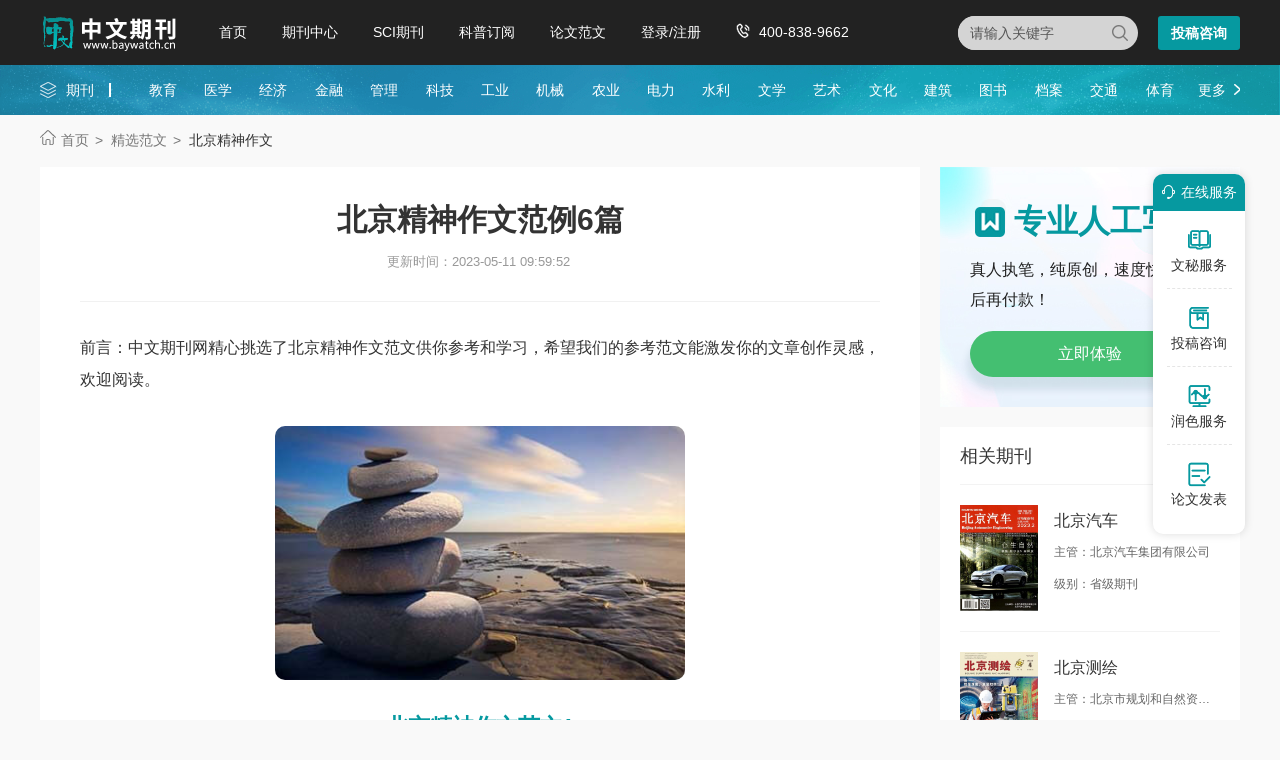

--- FILE ---
content_type: text/html
request_url: https://www.baywatch.cn/haowen/111935.html
body_size: 14189
content:
<!doctype html>
<html>
<head>
	
	 
	<title>北京精神作文范例6篇 - 中文期刊网</title>
	<meta name="keywords" content="北京精神作文,范例" />
	<meta name="description" content="这次我观看的是柔道比赛，地点是北京科技大学体育馆。首先映入眼帘的是教学楼。然后我们抵达目的地，哇！有一块块干净得发亮的玻璃组成，那么显眼，那么美丽……我深深地陶醉其中。进入场馆，人性化的服务不得不让你赞不绝口！一位志愿者用中文和英文一直反..." />
	
	<meta charset="utf-8">
<meta name="referrer" content="origin">
<meta name="format-detection" content="telephone=no">
<link rel="stylesheet" type="text/css" href="https://www.baywatch.cn/theme/baywatch.cn/default/static/css/base_bawcn.css" />
<script type="text/javascript" src="https://www.baywatch.cn/theme/baywatch.cn/default/static/js/pub.js"></script>
<script type="text/javascript" src="https://www.baywatch.cn/theme/baywatch.cn/default/static/js/common.js"></script>
<script type="text/javascript">app.uri='';app.root='https://www.baywatch.cn';app.theme='https://www.baywatch.cn/theme/baywatch.cn/default';</script>
<script type="text/javascript">var site_root = 'https://www.baywatch.cn';</script>	
</head>
<body class="container gray-body baw_art_body baw_hw_body">
	<div class="wrap baw_fw_maincon">
		
<div class="baw-index-menu baw-content-menu">
	<div class="w1200 after-clear">
		<div class="menu-logo l">
			<a href="https://www.baywatch.cn/" title="中文期刊网首页"></a>
		</div>
		<div class="menu-item l menu-item2">
			<ul class="after-clear">
				<li><a href="https://www.baywatch.cn/" title="中文期刊网" looyu_bound="1">首页</a></li>
				<li><a href="https://www.baywatch.cn/zazhi/" title="期刊中心" looyu_bound="1">期刊中心</a></li>
				<li><a href="https://www.baywatch.cn/sci/" title="SCI期刊" looyu_bound="1">SCI期刊</a></li>
				<li><a href="https://www.baywatch.cn/dingyue/" title="科普订阅" looyu_bound="1">科普订阅</a></li>
				<!-- <li><a href="https://www.baywatch.cn/vip/sci.html" title="投稿指南" looyu_bound="1">投稿指南</a></li> -->
				<li><a href="https://www.baywatch.cn/article/" title="论文范文" looyu_bound="1">论文范文</a></li>
				<li><a href="javascript:;" onclick="ajaxlogin();" title="登录/注册" res="ajaxlogin" class="red login" looyu_bound="1">登录/注册</a></li>
				<li class="baw_menu_tel">400-838-9662</li>
			</ul>
		</div>
		<div class="menu-zx r after-clear">
			<a href="javascript:;" onclick="openChat();return false;" class="btn-common btn-mfzx l">投稿咨询</a>
		</div>
		<div class="middle-search r">
			<form class="search-form" action="https://www.baywatch.cn/s.html" method="get">
				<input type="hidden" name="t" value="1">
				<div class="search-input">
					<div class="l">
						<select class="t" name="t">
							<option value="1">杂志</option>
						</select>
						<input type="text" class="q w" name="q" autocomplete="off" placeholder="请输入关键字" value="" maxlength="50">
					</div>
					<div class="r"><input type="submit" class="s" value="" onclick="if($('.w').val()==0){return false;}"></div>
				</div>
			</form>
		</div>
	</div>
</div>
<div class="baw-header-banner baw-content-banner">
	<div class="baw-header-qklist">
		<div class="box-item scroll w1200 after-clear">
			<div class="l hoveropacity">
				<a href="https://www.baywatch.cn/zazhi/" title="期刊中心" target="_blank">期刊</a>
			</div>
			<div class="r hoveropacity">
				<p>
					
					
					<a href="https://www.baywatch.cn/zazhi/jiaoyu/" target="_blank" title="教育">教育</a>
					
					<a href="https://www.baywatch.cn/zazhi/yixue/" target="_blank" title="医学">医学</a>
					
					<a href="https://www.baywatch.cn/zazhi/jingji/" target="_blank" title="经济">经济</a>
					
					<a href="https://www.baywatch.cn/zazhi/jinrong/" target="_blank" title="金融">金融</a>
					
					<a href="https://www.baywatch.cn/zazhi/guanli/" target="_blank" title="管理">管理</a>
					
					<a href="https://www.baywatch.cn/zazhi/keji/" target="_blank" title="科技">科技</a>
					
					<a href="https://www.baywatch.cn/zazhi/gongye/" target="_blank" title="工业">工业</a>
					
					<a href="https://www.baywatch.cn/zazhi/jixie/" target="_blank" title="机械">机械</a>
					
					<a href="https://www.baywatch.cn/zazhi/nongye/" target="_blank" title="农业">农业</a>
					
					<a href="https://www.baywatch.cn/zazhi/dianli/" target="_blank" title="电力">电力</a>
					
					<a href="https://www.baywatch.cn/zazhi/shuili/" target="_blank" title="水利">水利</a>
					
					<a href="https://www.baywatch.cn/zazhi/wenxue/" target="_blank" title="文学">文学</a>
					
					<a href="https://www.baywatch.cn/zazhi/yishu/" target="_blank" title="艺术">艺术</a>
					
					<a href="https://www.baywatch.cn/zazhi/wenhua/" target="_blank" title="文化">文化</a>
					
					<a href="https://www.baywatch.cn/zazhi/jianzhu/" target="_blank" title="建筑">建筑</a>
					
					<a href="https://www.baywatch.cn/zazhi/tushu/" target="_blank" title="图书">图书</a>
					
					<a href="https://www.baywatch.cn/zazhi/dangan/" target="_blank" title="档案">档案</a>
					
					<a href="https://www.baywatch.cn/zazhi/jiaotong/" target="_blank" title="交通">交通</a>
					
					<a href="https://www.baywatch.cn/zazhi/tiyu/" target="_blank" title="体育">体育</a>
					
					
					<a href="https://www.baywatch.cn/zazhi/" title="期刊中心" target="_blank" class="btn-head-more r">更多</a>
				</p>
			</div>
		</div>
	</div>
</div>
		
		<!--面包屑-->
		<div class="breadcrumbs hoveropacity">
			<div class="w1200">
				<a href="https://www.baywatch.cn/" title="中文期刊网">首页</a>
				<a href="https://www.baywatch.cn/haowen/" title="精选范文">精选范文</a>
				<span>北京精神作文</span>
			</div>
		</div>
		
		<div class="baw-detail-bottom baw-lwfw-detail after-clear w1200">
			<div class="left-panel l">
				
				<div class="article-box">
					<div class="baw_mainfw">
						<h1>北京精神作文范例6篇</h1>
						<p class="baw_fw_timejb">
							<time>更新时间：2023-05-11 09:59:52</time>
						</p>
						 <div class="content"> <p class="fw_dy">前言：中文期刊网精心挑选了北京精神作文范文供你参考和学习，希望我们的参考范文能激发你的文章创作灵感，欢迎阅读。</p> <p class="art-img-title"><img src="/upload/image/202301/16/2ef49_a63f.jpg" alt="北京精神作文" /></p> <h2>北京精神作文范文1</h2> <p> 永泰小学刘梦桥六（3）班</p> <p> 奥运会是所有中国人民所期待的！这样的全世界比赛降临到了我们中国<a href="https://www.baywatch.cn/haowen/111935.html" target="_blank">北京</a>！这样千载难逢的机会被我们中国把握住了!同时我也获得了观看比赛的机会!</p> <p> “鸟巢”、“水立方”等体育馆真是设计巧妙！不论从外形、场地还是从可容纳观众的方面来说，都是无以伦比的，每一个小细节都不放过。可谓精益求精，世界一流。作为一个中国人，看到这样雄伟壮观的建筑，我感到无比的骄傲与自豪。也许你不知道，北京还有许多这样的体育场馆。</p> <p> 这次我观看的是柔道比赛，地点是北京科技大学体育馆。首先映入眼帘的是教学楼。然后我们抵达目的地，哇！有一块块干净得发亮的玻璃组成，那么显眼，那么美丽……我深深地陶醉其中。进入场馆，人性化的服务不得不让你赞不绝口！一位志愿者用中文和英文一直反复地说：“A场往左走，B场往右走……”为观看比赛的人指引方向。每到一个地方就会看到志愿者的身影。我们在志愿者的带领下来到了观众席。一个个蓝色的座位整整齐齐，我坐到自己的座位上往下一望。宽阔的比赛场地十分整齐；左上角和右上角分别挂着一台超大的液晶电视；对面一排红色、蓝色的座位坐满了人；场馆上方挂着4排不同国家的旗子，让我眼花缭乱。真没想到，比赛场馆里这么完美服务如此周到、全面！</p> <p> 我坐好后，看到赛场上的运动员已经准备好了。两位运动员上了场，他们互相低下头来表示打招呼也是一种礼貌。随着裁判的手势比赛开始了。两个运动员把手架在对方的肩膀上 ，只见蓝色衣服的运动员用脚绊了白色运动员一下，随后白色衣服的运动员摔倒了，但他并没有认输，坚强地站了起来。蓝色运动员用手试探了一下对方，白色衣服的运动员马上借这个机会反击：用脚绊了蓝色衣服的运动员，蓝色衣服的运动员摔倒了，白色衣服的运动员马上将她按倒在地上，坚持了十秒钟……只见他名字后加了10分……</p> <h2>北京精神作文范文2</h2> <p> 【关键词】人文精神 教师 平等 鼓励</p> <p> 《普通高中语文课程标准》中对语文的课程性质有如下表述：“语文是最重要的交际工具，是人类文化的重要组成部分。工具性与人文性的统一，是语文课程的基本特点。高中语文课程应进一步提高学生的语文素养，使学生具有较强的语文应用能力和一定的语文审美能力、探究能力，形成良好的思想道德素质和科学文化素质”。这就要求语文教育工作者必须树立正确的人才观。</p> <p> 一、人文精神的内涵</p> <p> 在西方，“人文精神”一词应该是humanism，通常译作人文主义、人本主义、人道主义。人文精神的基本涵义是：尊重人的价值，尊重精神的价值。它的核心就是“以人为本”。也就是说，要把人放在最重要的位置上，要尊重人的价值。推及到语文教育中，就要求教师能充分尊重学生在教学过程中的主体地位。</p> <p> 二、人文精神要求教师如何做</p> <p> 1.教师具有人文精神，要建立起平等的师生关系。随着时展，人们对自我价值实现期望的提高，尤其是学生自主意识的增强，更加需要建立起师生间真诚互动的、民主平等的关系，形成宽松、民主、愉悦的课堂氛围。这样良好的课堂氛围，有利于学生拥有良好的学习心态，才能使学生的人文素养在教师人文精神的影响下得到提升。教师要具有人文精神，就需要我们对以往教学过程中司空见惯的现象加以调整。师生平等关系的建立，要求我们从改变这个不起眼的规矩开始。学生完全可以坐在位置上，以“我来说两句”“我认为”等畅所欲言，也可以直接走上讲台侃侃而谈。胆量小的学生还可以请同学陪着到黑板前板演，下面的同学发现黑板上答得不恰当，可直接去改，不必征得老师同意。免除了规矩，从表面看课堂少了秩序，甚至还有些“乱”，但正是这种乱，消除了师生界限，打破了沉默，活跃了学生思维，节省了时间。</p> <p> 2.教师具有人文精神，就是要鼓励学生的个性化发展。吕叔湘先生曾把语文教学比作农业生产需要因地制宜，我们语文教师对待学生就要因人而异，充分地尊重学生个性，使每一个学生都能得到最大程度的发展。为学生创设良好的自主学习的情境，承认并尊重学生的个体学习方式。语文文本的载体是语言文字，它有着极其丰富的人文内涵，教师应充分重视学生对文本的多元化理解，尊重学生在学习过程中的独特体验，而不是将唯一的答案内容灌输给学生。高中生正处于可塑性极强的青春期，只要我们在教学中注意呵护、鼓励他们独特个性，就会让他们保持蓬勃的生命活力，不断释放出耀眼的个性光辉。也许学生几年学下来，他们心中留下的不是课堂上你教给他们的知识、技能，而是你曾经在不经意间给予的一次小小的鼓励。其实无论给出多少鼓励，教师也没有少什么，但对学生却是多了自信、有了成就感。鼓励学生个性发展，还应鼓励学生提问。教学中教师要创设环境，让学生敢问、乐问、善问，正确对待个别同学的“异想天开”、认真倾听学生的提问，客观地回答学生的提问。</p> <p> 3.教师具有人文精神，需能与学生平等对话，向学生学习。韩愈早就说过：“弟子不必不如师，师不必贤于弟子”。其实教师的本质力量，不是体现在学生的唯唯诺诺和俯首贴耳，而是在于他在“育人”的同时也完成了“育己”。时至今日，学生获取知识的途径已极为广泛。学生追求时尚，对新事物的感觉灵敏，对未知的世界充满了强烈的好奇。对涉世未深的他们来说，这些品质是弥足珍贵的，教师应当向学生学习，永远保持一颗年轻的心，并在适当的时候给他们以恰当的引导，让他们少走弯路，不走弯路。</p> <p> 当然师生间的“平等”并非简单的意义的“相等”，而是客观存在差异的相互尊重。教师有知识、经验、方法等方面的优势，学生则有旺盛的生命力和更为旺盛的求知欲等特点，两者学识上的不等正是平等对话的动力。教学双方是在平等的人格前提下，通过对话减少或者消除差异，以使双方都不断得到提高和完善。平等对话改变了以往顶礼膜拜式的叩问，是师生一同深入文本、体悟文本，在提高学生言语能力的同时，教师也不断挑战自身的智慧和能力。在师生对话的共同创造中，实现了教学相长。</p> <p> 特级教师袁熔说，课堂上尽量少说老师跟你们一起干什么，多说让我们一起干什么。只有当教师真正具有了人文精神，语文课堂才是平等沟通、真诚互动的人性语文。这样的课堂少了教师的慷慨陈词，多了教师的参与和鼓励。这样的课堂才会让学生的人文素养和品位在教师人文精神的滋润下不断提升。</p> <p> 参考文献：</p> <p> [1]沈锦萍.美丽的丹顶鹤(第二课时)[M].人民教育.2003(15).</p> <p> [2]林俐.享受心中的语文[J].新课程研究:基础教育.2008(10).</p> <p> [3]王晓东.珍视语文学习过程中的体验[J].赤峰学院学报(汉文哲学社会科学版). 2006(2).</p> <h2>北京精神作文范文3</h2> <p> 没想到，还是潜意识里的自己，太过愚蠢了。</p> <p> 每个人都有着自己万分珍重的情绪，也许那是别人怎么都不能触碰的禁地，在那一次开视频的时候，每个人都能够看得懂，他们在交流的时候，又是怎么样的声嘶力竭。</p> <p> 也许，每个人都在这样的环境之下，看得懂每个人的人生境地，有着那样大的差距，可是即便如此，我们依旧会觉得，大家都在这一个地方，看得清楚每个人的悲欢离合，与喜怒哀乐。</p> <p> 也许，我们根本就不能容许，他们真的在一起的时候，说的每一句话，甚至都没有太大的差距。如果我们在一起交流，即便是不用去看窗外的风景，也可以懂得，这一切都是需要自己用心去珍惜的。</p> <p> 纵然没有得到，也是一件美好。</p> <p> 如此而已。</p> <h2>北京精神作文范文4</h2> <p> 但确实有这样的基金公司实现了这一目标。</p> <p> 在海通证券基金研究中心日前的2012年基金评级报告中，兴业全球基金公司股票投资能力获五星评级，公司旗下兴全全球视野、兴全社会责任、兴全趋势三只基金，均获得五星基金评级。截至2012年1月20日，兴业全球旗下5只参评偏股型基金近3年平均净值增长率为28.15%，在获得五星评级的基金公司中排名第4。</p> <p> 更为难得的是，这家公司的产品线上没有“短板基金”。既诞生了全市场股票型基金中，唯一在五年周期中业绩持续性表现优异的兴全全球视野，其他产品在成立一段时间后也均能取得较好业绩。</p> <p> 这样的骄人成绩是如何实现的，这些基金背后的智囊团又有怎样的优秀经验？</p> <p> “责任”文化渗透</p> <p> 兴业全球基金经常组织研究海外市场和基金同行的成败案例，并借鉴到公司的发展战略中。</p> <p> 他们发现，一家名为道奇考克斯(Dodge&Cox)的基金公司很值得业界学习。这家公司过去70多年中只发行了5只基金，管理规模却高达1300多亿美元。背后原因是，考克斯公司坚持长期投资、独立研究和多样化组合的理念，旗下所有基金业绩在过去五年都在业界排名于前30%，规模与影响力就靠这寥寥几只基金建立起来。这一案例充分说明，一家公司的发展并不需要依靠大量的产品。</p> <p> 这与兴业全球基金公司一直坚持的精品策略不谋而合。</p> <p> 从2004年发行第一只基金至今，兴业全球目前管理着11只基金，平均每年发行1.4只基金。从发行速度看，这不是一家快速发展的公司，但近5年来公司规模一直稳定在行业25至30位间，在行业竞争上可谓“以寡敌众”。但令人注意的是，兴业全球发行的每一只基金可以说都带有鲜明的烙印，从产品设计伊始就融入了该公司对市场的思考。比如，发行了国内第一只可转债基金、第一只社会责任基金，在业内率先引入了趋势投资和有机增长的投资理念。</p> <p> 作为兴业全球基金公司的总经理，杨东曾说，基金公司依靠渠道刺激规模是毫无意义的，依靠业绩带动的有机增长才是自己追求的。在发展上，该公司坚持两个原则，一是公司美誉度比知名度更重要；二是存量客户比增量客户更重要。</p> <p> 这两大原则的源泉是，其企业文化的核心――“责任”文化：对持有人负责、对员工负责、对股东负责，以及履行企业社会责任。</p> <p> 早在公司成立初始，该公司就确立了专注投研核心能力而非急功近利的经营策略，重视业绩甚于规模增长，注重股东利益与投资者利益的平衡。在这种文化氛围的吸引和培育下，外部人才陆续涌向兴业全球基金，而公司每年离职率仅在个位数，这在充满升职加薪诱惑的基金行业实属罕见。在这里，他们可以和其他优秀的人一起共事，希望能不断取得进步，有所成就并得到公平的认可。</p> <p> 长期取胜的投研考核</p> <p> 放眼整个公募基金业内，兴业全球基金都可算是一家鲜明的投研主导型的公司，具有浓厚的投研导向文化。这一风格，在很大程度上由杨东带领的管理团队创立。</p> <p> 杨东自1992年起即从事证券投资，在领导兴业全球基金之前长期担任兴业证券自营部门投资总监，曾取得十年不亏损的骄人业绩。公司总经理拥有专业投资背景，这在基金业内并不多见，这也使得兴业全球基金一开始就确定了专注投资的发展方向。而公司其他投研团队的核心也均有十年以上投资经验，对于投资和投研体制的搭建有着深刻的理解。</p> <p> 其投研制度重要的特征之一是，业绩考核更重长期。在基金行业，一年期业绩考核较常见，而兴业全球同时兼顾两年期、三年期业绩考核。</p> <p> 宽松的工作氛围，给予团队学习、成长的空间，避免非投资问题对团队的干扰。兴业全球为投研人员建立了一个公正的评价机制，基本没有其他公司常见的人事、派系造成的内耗问题。</p> <p> 兴业全球基金的核心理念是“不断学习的价值投资理念”。一是价值投资，以合理的估值投资具备优质基本面的公司；二是不断学习，根据最近几年中国市场的剧烈变化调整投资策略，逐渐表现出多元化的投资风格。过去几年的牛熊市转折中，兴业全球整体表现出色，证明了其长期投资理念的有效性。</p> <p> 其中的一个典型表征是，该公司同时注重控制资产波动率。</p> <p> 从长期来看，适度低波动与保持中上的稳健业绩相结合，必然带来相对确定的长期优秀回报。这种理念反映在兴全旗下基金的实际投资中；在市场风险过高、炒作气氛浓厚时，兴全能恪守基本投资原则，往往主动规避风险，对于短期排名的波动较为宽容。</p> <p> 各显神通的基金经理</p> <p> 过去5年中每年都排名进入前1/2的兴全全球视野，其基金经理董承非的成长历程正是受益于公司的良好环境。</p> <p> 董承非1977年出生，现已成为第二代基金经理中的佼佼者。董承非是跟随兴全一起成长起来的。他说：“公司几个前辈对我的影响很大，总经理杨东、副总经理杜昌勇、投资总监王晓明都是偏谨慎的投资风格。”他个人的投资风格亦是偏谨慎，注重对风险的防范。董承非表示，自己在熊市入行，所以比较稳。兴全全球视野每年的排名虽不是太突出，但五年累计下来非常优秀。在董承非看来，在投资决策上不做极端操作，对基金的长期业绩至关重要。</p> <p> 兴全有机增长基金经理陈的名字，总是与“成长”联系在一起，其投资理念可以精辟地概括成一句话――“慎思勇决，拥抱成长”。陈善于发掘牛股是被市场所证明的，过去两年，其季报年报披露的重仓股中，经常出现大牛股的身影。根据银河基金研究中心的数据，兴全有机在2010年取得了14.42%的收益，位列混合型基金前十。过去两年在同类178只混合型基金中始终保持在前1/5阵营。即将发行的兴全轻资产基金也将由陈掌舵。</p> <h2>北京精神作文范文5</h2> <p> 首先是几位西北诗人作了精彩发言。来自宁夏西海固的单永珍近年创作势头强劲，诗歌创作中渗透着浓厚的地域文化背景，在谈到河西走廊和西海固时，他动情地比喻说：有人说西海固像一把锥子一样扎进甘肃腹部，依次在诗中喊“疼”的是李老乡、叶舟、古马……他谈到他的文字和西海固这个杂糅着藏文化、蒙文化和黄土高原文化的地方有着千丝万缕的关系。他喜欢独行，在花儿、信天游和谣曲中汲取诗歌的营养。在贴近大地和民间的过程中，自己“诗歌的骨头”发生了变化，在向下的行进中完成想像的还原。来自甘肃的叶舟近年在小说创作中收获颇丰，但对诗歌还是有着更亲切的情感。他说一个诗人的作品必定是有来历的，诗人的心中都隐藏着一张隐秘的地图，诗歌精神的罗盘指引着诗人的回乡之路，每个诗人的创作都不应该是无本之木和空穴来风，它应该是不会被复制的精品。它来自你的生活、你的呼吸、你饮水的那口井……来自新疆的王族说，文化背景可能是具体的，更多的是抽象和潜移默化的东西。边地多年的军旅生涯中，浩大广袤的新疆构成了自己的文学背景。他谈到了自己对一座红山的感悟，红色的山石里保存了火焰的颜色和形体提示他应该保持对地域文化的敏感。而来自新疆生产建设兵团的郁笛则谈到了写作和故乡、背景的距离，在区别中找到更内在的关系。</p> <p> 马立军、李木马和丽人来自产业系统，他们多年在石油、铁路、煤炭系统工作，对工业题材创作有不少自己的切身感受。马立军在荒凉和孤独中找寻自己辽阔的精神背景。他从自己的诗《看大雁向南飞》《初恋》谈到在旷阔的诗歌背景中和在自然和工业意象的观照中找到石油人更动人的东西。李木马准备的发言题目是《在铁中找铁》，他注重在现代工业时代的背景下找到诗歌新的切入点，在礼赞中保持警醒和审视，在弘扬“绿色工业”精神中发现坚硬具象之物的抽象和柔软，他要在精神的“铁”中找到诗的骨气和钙……丽人就自己的诗《煤海沐浴》谈了煤文化的特殊魅力。她说在千米地下，那树木枝柯一样伸展的巷道展开了自己的诗歌地图，乌金般闪光的煤沉淀着自己深厚的诗歌情感，煤化石中的年轮、花草会让我们懂得沧桑和岁月的真正含义。发光、发热是煤和诗歌的共同属性。</p> <p> 瓦当和林森来自山东和海南，他们是出生于上世纪70年代和80年代的更年轻一代诗人。林森说写诗最重要的“背景”是应该保持自己的童心，而当下保持一颗童心很难。他说，他的诗歌有三个“传统”：本土传承、外来营养、个人生活。瓦当说，虽然现在以小说创作为主，但发自内心地感谢诗歌，诗歌是让人谦虚的事情。是诗歌奠定了自己的文化背景和精神背景。经过了诗歌的训练，使自己对语言变得挑剔，是诗歌提升了自己语言的境界。是诗歌让他保持敏感，不被固化。</p> <p> 女诗人宋晓杰和李小洛来自辽宁盘锦和陕西安康，巧合的是她俩都在写作之余喜欢绘画。宋晓杰说，诗情画意是形容精神美好最通用的词语。诗人们与其它艺术门类有一个大的相通的文化背景，她谈到去宋庄画家村的情景，谈到在朋友的家里看到诗歌刊物的惊喜，谈到在画家朋友的家里谈诗，还谈到欣赏大解的诗歌《百年之后》的体会。有着“新世纪十佳女诗人”、“华文青年诗人奖”获得者和“青春诗会”参加者、首都师范大学驻校诗人几顶“桂冠”的李小洛可谓是近年诗坛的一位“黑衣侠女”，刚刚结束首都师范大学的驻校访学就来到鲁迅文学院学习，并和同学们一起参加了全国青创会，谈起诗歌有不少心得。她从诗人路也的一首诗《木梳》谈起，欣赏分析了诗中空灵洁白的背景。她主张从容沉静地写作，把诗当做日记来用心写。</p> <h2>北京精神作文范文6</h2> <p> 54人破格获高工职称</p> <p> 昨日，北京54名高端人才破格获得教授级高工职称，其中25人同7所在京高校达成合作意向，拟通过担任客座教授等方式，同高校进行科研教学项目合作。</p> <p> 今年，北京市将继续在中关村海淀园、亦庄园两试点区域进行高端人才职称评价试点。按规定，在试点区域内的企业中从事工程技术研发生产，工作业绩和专业水平达到一定条件的高端人才，不受职称、学历和任职年限限制，不需参加外语和计算机应用能力考试。</p> <p> 市人力社保局相关负责人表示，经过试点，职称评价“直通车”有望拓展到中关村“一区十园”。</p> <p> 职称改革政策已报批</p> </div>
					</div>
					<div class="box-page after-clear">
						<div class="l">
							<p><a href="https://www.baywatch.cn/haowen/111934.html" title="焊接机" class="dsart-right">上一篇&emsp; 焊接机</a></p>
							<p><a href="https://www.baywatch.cn/haowen/111936.html" title="端午假期第一天">下一篇&emsp; 端午假期第一天</a></p>
						</div>
					</div>
				</div>
				
				
				<!-- 免责声明 -->
				<div class="baw_fw_mzsm_tj"></div>
			</div>
			<div class="right-panel r">
				
				<script type="text/javascript" charset="utf-8" src="https://www.baywatch.cn/theme/baywatch.cn/default/static/js/baw_fw_awmi.js"></script>
				
				<!-- 相关栏目 -->
				 


				
				<!-- 相关论文 -->
				<!-- 相关论文 -->





				
				<!-- 热门期刊 -->
				<!-- 相关期刊 -->

<div class="common-box baw-qk-tjqk">
	<h4>相关期刊</h4>
	<ul>
		
		<li class="hoverimg">
			<a target="_blank" href="https://www.baywatch.cn/a/qikandaohang/gongyejishu/2012/0321/2752.html" title="北京汽车杂志" class="after-clear">
				<div class="left-img l">								
					<img src="/upload/thumbnail/image/202308/19/3351c_17b1d.jpg_280x378.jpg" alt="北京汽车" />
				</div>
				<div class="right-info l">
					<h6>北京汽车</h6>
					<p class="zgjbinfo">主管：北京汽车集团有限公司</p>
					<p class="zgjbinfo">级别：省级期刊</p>
				</div>
			</a>	
		</li>
		
		<li class="hoverimg">
			<a target="_blank" href="https://www.baywatch.cn/a/qikandaohang/tianwendililei/2013/0423/22422.html" title="北京测绘杂志" class="after-clear">
				<div class="left-img l">								
					<img src="/upload/thumbnail/image/202308/20/193f6_fda3.jpg_280x378.jpg" alt="北京测绘" />
				</div>
				<div class="right-info l">
					<h6>北京测绘</h6>
					<p class="zgjbinfo">主管：北京市规划和自然资源委员会</p>
					<p class="zgjbinfo">级别：部级期刊</p>
				</div>
			</a>	
		</li>
		
		<li class="hoverimg">
			<a target="_blank" href="https://www.baywatch.cn/zazhi/193595.html" title="北京医药杂志" class="after-clear">
				<div class="left-img l">								
					<img src="/upload/thumbnail/image/202305/19/18ef2_c03d.jpg_280x378.jpg" alt="北京医药" />
				</div>
				<div class="right-info l">
					<h6>北京医药</h6>
					<p class="zgjbinfo">主管：北京市医药总公司</p>
					<p class="zgjbinfo">级别：部级期刊</p>
				</div>
			</a>	
		</li>
		
		<li class="hoverimg">
			<a target="_blank" href="https://www.baywatch.cn/zazhi/bjpg.html" title="北京皮革杂志" class="after-clear">
				<div class="left-img l">								
					<img src="/upload/thumbnail/image/202308/20/1fbd6_a2c0.jpg_280x378.jpg" alt="北京皮革" />
				</div>
				<div class="right-info l">
					<h6>北京皮革</h6>
					<p class="zgjbinfo">主管：中国皮革协会</p>
					<p class="zgjbinfo">级别：部级期刊</p>
				</div>
			</a>	
		</li>
		
	</ul>
</div>
				
				<!-- 相关精选 -->
				<!-- 精品范文 -->



<div class="common-box baw-qk-tjlw autofixed" fixed=".fixdthis">
	<h4>相关精选</h4>
	<ul>
	
		<li><span class="num">1</span><a href="https://www.baywatch.cn/haowen/135134.html" title="北京四合院作文">北京四合院<em>作文</em></a></li>
	
		<li><span class="num">2</span><a href="https://www.baywatch.cn/haowen/158745.html" title="北京民族大学学费"><em>北京</em>民族大学学费</a></li>
	
		<li><span class="num">3</span><a href="https://www.baywatch.cn/haowen/111895.html" title="北京英文导游词"><em>北京</em>英文导游词</a></li>
	
		<li><span class="num">4</span><a href="https://www.baywatch.cn/haowen/122623.html" title="北京中小学生综合素质平台"><em>北京</em>中小学生综合素质平台</a></li>
	
		<li><span class="num">5</span><a href="https://www.baywatch.cn/haowen/127604.html" title="北京治理雾霾措施"><em>北京</em>治理雾霾措施</a></li>
	
		<li><span class="num">6</span><a href="https://www.baywatch.cn/haowen/136394.html" title="北京芳草地小学"><em>北京</em>芳草地小学</a></li>
	
		<li><span class="num">7</span><a href="https://www.baywatch.cn/haowen/127642.html" title="北京我的家作文">北京我的家<em>作文</em></a></li>
	
		<li><span class="num">8</span><a href="https://www.baywatch.cn/haowen/111935.html" title="北京精神作文"><em>北京</em><em>精神</em><em>作文</em></a></li>
	
		<li><span class="num">9</span><a href="https://www.baywatch.cn/haowen/129872.html" title="北京八中少年班"><em>北京</em>八中少年班</a></li>
	
		<li><span class="num">10</span><a href="https://www.baywatch.cn/haowen/66405.html" title="北京电价调整通知"><em>北京</em>电价调整通知</a></li>
	
	</ul>
</div>




			</div>
		</div>
		
		<!--友情链接-->
		
	</div>
	
	<script type="text/javascript" charset="utf-8" src="https://www.baywatch.cn/theme/baywatch.cn/default/static/js/footer_fw.js"></script>
	
	<script language="javascript" src="/index.php?m=wenmi&c=body&a=click&bid=111935"></script>
</body>
</html>